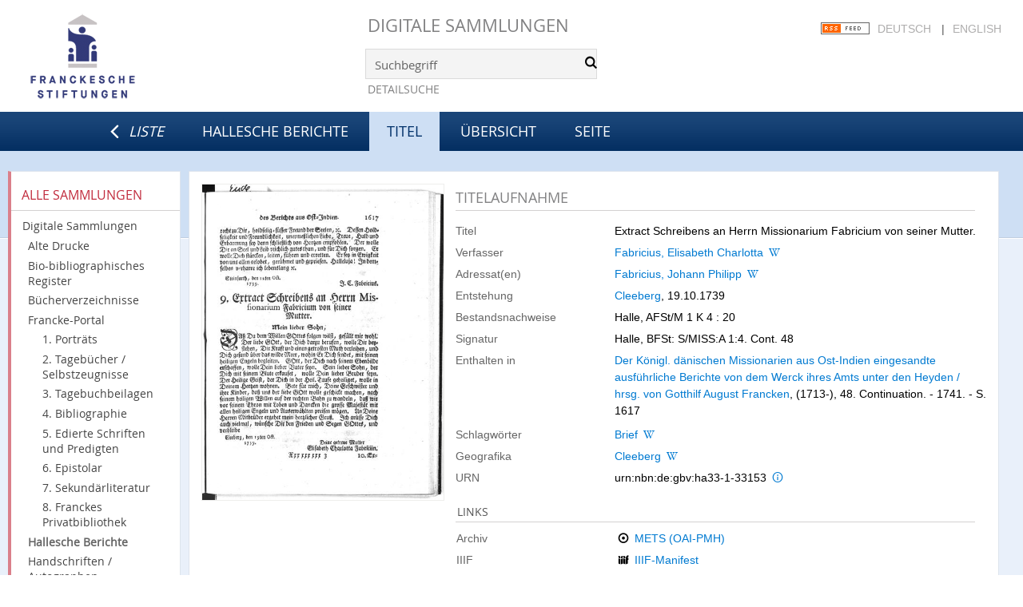

--- FILE ---
content_type: text/html;charset=utf-8
request_url: https://digital.francke-halle.de/fsdhm/periodical/titleinfo/174366
body_size: 5679
content:
<!DOCTYPE html>
<html lang="de"><head><title>Hallesche Berichte / Extract Schreibens an Herrn Missionarium Fabricium von seiner Mutter.</title><meta name="twitter:image" content="http://digital.francke-halle.de/fsdhm/download/webcache/304/150853"><meta name="twitter:title" content="Fabricius, Elisabeth Charlotta: Extract Schreibens an Herrn Missionarium Fabricium von seiner Mutter.. In: DerK&#246;nigl. d&#228;nischen Missionarien aus Ost-Indien eingesandte ausf&#252;hrliche Berichte von dem Werck ihres Amts unter den Heyden. Cleeberg, 19.10.1739"><meta property="og:site" content="Hallesche Berichte"><meta property="og:url" content="http://digital.francke-halle.de/fsdhm/174366"><meta property="og:type" content="book"><meta property="og:title" content="Extract Schreibens an Herrn Missionarium Fabricium von seiner Mutter."><meta property="og:author" content="Fabricius, Elisabeth Charlotta"><meta property="book:release_date" content="1739"><meta property="og:image" content="http://digital.francke-halle.de/fsdhm/download/webcache/304/150853"><meta property="og:image:width" content="304"><meta property="og:image:height" content="397"><meta http-equiv="Content-Type" content="xml; charset=UTF-8"><meta name="viewport" content="width = device-width, initial-scale = 1"><meta name="description" content="Hallesche Berichte. Fabricius, Elisabeth Charlotta: Extract Schreibens an Herrn Missionarium Fabricium von seiner Mutter.. In: DerK&#246;nigl. d&#228;nischen Missionarien aus Ost-Indien eingesandte ausf&#252;hrliche Berichte von dem Werck ihres Amts unter den Heyden. Cleeberg, 19.10.1739"><meta lang="de" content=""><link rel="shortcut icon" href="/fsdhm/domainimage/favicon.ico" type="image/x-icon"><link rel="alternate" type="application/rss+xml" title="Hallesche Berichte" href="/fsdhm/rss"><link type="text/css" href="/css/fshal-master-balancer_front1.fsdhm_content.css?2718797885761656681" rel="stylesheet"><script src="/thirdparty/jquery-3.6.0.min.js">&#160;</script><script defer src="/static/scripts/main.js">&#160;</script><script defer src="/static/scripts/common.js">&#160;</script><script defer src="/static/scripts/fulltext.js">&#160;</script><script defer src="/static/scripts/titleinfo.js">&#160;</script></head><body style="height:100%" class="bd-guest   bd-tableLayout  bd-r-fshal bd-m- bd-fsdhm  bd-retro bd-periodical bd-portal bd-metadata bd-portal-titleinfo bd-metadata-titleinfo bd-periodical-titleinfo bd-periodical-titleinfo-174366 bd-list-rows bd-article"><span style="display:none" id="meta"><var id="tree">&#160;<var id="timeout" value="14400" class=" sessionsys"> </var><var id="name" value="fsdhm" class=" domain"> </var><var id="relativeRootDomain" value="fshal" class=" domain"> </var><var id="pathinfo" value="/fsdhm/periodical/titleinfo/174366" class=" request"> </var><var id="fulldata" value="false" class=" domain"> </var><var id="search-linkDetailedsearchScope" value="domain" class=" templating"> </var><var id="class" value="periodical" class=" request"> </var><var id="classtype" value="portal" class=" request"> </var><var id="tab" value="titleinfo" class=" request"> </var><var id="id" value="174366" class=" request"> </var><var id="leftColToggled" value="false" class=" session"> </var><var id="facetFilterToggled" value="false" class=" session"> </var><var id="topheight" value="189" class=" session"> </var><var id="bottomheight" value="77" class=" session"> </var><var id="bodywidth" value="1000" class=" session"> </var><var id="centercolwidth" value="984" class=" session"> </var><var id="middlerowheight" value="720" class=" session"> </var><var id="numberOfThumbs" value="20" class=" session"> </var><var id="clientwidth" value="1000" class=" session"> </var><var id="fullScreen" value="false" class=" session"> </var><var id="staticWidth" value="false" class=" session"> </var><var id="rightcolwidth" value="0" class=" session"> </var><var id="leftcolwidth" value="226" class=" session"> </var><var id="zoomwidth" value="600" class=" session"> </var><var id="mode" value="w" class=" session"> </var><var id="initialized" value="true" class=" session"> </var><var id="sizes" value="128,1200,2000,0,1000,304,1504,504,800" class=" webcache"> </var><var id="availableZoomLevels" value="304,504,800,1000,1504,2000" class=" webcache"> </var><var id="js-toggleMobileNavi" value="None" class=" templating"> </var><var id="fullscreen-fullzoomOnly" value="false" class=" templating"> </var><var id="css-mobileMin" value="992px" class=" templating"> </var><var id="tei-on" value="false" class=" templating"> </var><var id="search-alertIfEmpty" value="true" class=" templating"> </var><var id="search-quicksearchScope" value="domain" class=" templating"> </var><var id="search-toggleListMinStructs" value="3" class=" templating"> </var><var id="search-highlightingColor" value="00808066" class=" templating"> </var><var id="layout-wrapperMargins" value="body" class=" templating"> </var><var id="layout-useMiddleContentDIV" value="true" class=" templating"> </var><var id="layout-navPortAboveMiddleContentDIV" value="false" class=" templating"> </var><var id="navPort-align" value="top" class=" templating"> </var><var id="navPort-searchTheBookInit" value="closed" class=" templating"> </var><var id="navPath-pageviewStructureResize" value="js" class=" templating"> </var><var id="layout-useLayout" value="tableLayout" class=" templating"> </var><var id="listNavigation-keepToggleState" value="false" class=" templating"> </var><var id="fullscreen-mode" value="None" class=" templating"> </var><var id="groups" value="guest" class=" user"> </var></var><var id="client" value="browser">&#160;</var><var id="guest" value="true">&#160;</var><var class="layout" id="colleft" value="titleinfo,">&#160;</var><var class="layout" id="colright" value="">&#160;</var></span><table cellpadding="0" cellspacing="0" id="cont"><tr id="rowTop"><td class="tdTop" id="tdTop"><a class="screenreaders" href="#leftParts">zum Hauptmen&#252;</a><a class="screenreaders" href="#centerParts">zum Inhalt</a><header role="banner" class=""><div id="defaultTop" class="wiki wiki-top defaultTop wiki-defaultTop defaultTop ">
	<table cellpadding="0" cellspacing="0" id="topContent">
		<tr>
			<td class="header-main">
				<a class="logo" href="http://www.francke-halle.de/" title="Freundeskreis der Franckeschen Stiftungen e.V. | Franckesche Stiftungen"></a>
			</td>
			<td id="topmenu" class="topmenu">
				<h1 id="projectname"><a href="/" title="Home">Digitale Sammlungen</a></h1>
				<div id="quicksearchDiv" style="">
					<form method="get" onsubmit="return alertIfEmpty()" name="searchBox" class="searchform" id="quickSearchform" action="/fsdhm/search/quick"><label class="screenreaders" for="quicksearch">Schnellsuche: </label><input type="text" id="quicksearch" name="query" class="quicksearch" onfocus="this.value=''" style="" value="Suchbegriff" preset="Suchbegriff" msg="Bitte mindestens einen Suchbegriff eingeben."><button type="submit" id="quicksearchSubmit" class=" button large edge slim flat noborder searchglass"><span class="hidden">OK</span></button></form>
				</div>
				<div><a class="textlink   " id="searchexpert" href="/fsdhm/search"><span>Detailsuche</span></a></div>
				<div style="position:absolute;right:22px; top:28px;">
					<a href="/rss">
						<img alt="RSS Feed" src="/fsdhm/domainimage/rss.gif" style="vertical-align:text-top">
					</a>
					<span class="chooseLanguage langEls"><a class="uppercase sel">Deutsch</a><span class="sep">&#160;</span><a href="/action/changeLanguage?lang=en" class="uppercase ">English</a></span>
				</div>

			</td>
		</tr>
	</table>
</div><nav class="navPort   "><div id="navPort" class="navPort-metadata navPort-periodical-titleinfo"><span id="navUrlTab" class="viewCtrl firstCtrl"><a href="/fsvd18/search?query=bib.personalName%3D%22Mevius%2C+Jacob%22+and+vl.domain%3Dfsvd18+sortBy+dc.title%2Fasc&amp;operation=searchRetrieve" class="lastNavUrl"><i class="cap tab">Liste</i></a></span><span class="viewCtrl  tab-home evenCtrl tab-doc tab-metadata-home" id="tab-doc-home"><a href="/fsdhm">Hallesche Berichte</a></span><span class="viewCtrl_sel  tab-titleinfo tab-metadata-titleinfo" id="tab-periodical-titleinfo"><span>Titel</span></span><span class="viewCtrl  tab-thumbview evenCtrl tab-periodical tab-metadata-thumbview" id="tab-periodical-thumbview"><a href="/fsdhm/periodical/thumbview/150853">&#220;bersicht</a></span><span class="viewCtrl  tab-pageview tab-periodical tab-metadata-pageview" id="tab-periodical-pageview"><a href="/fsdhm/periodical/pageview/150853">Seite</a></span><span style="font-size:0px">&#160;</span></div></nav></header></td></tr><tr class="rowMiddle" id="rowMiddle"><td><table height="100%" cellpadding="0" cellspacing="0" id="middleContent"><tr><td id="colleft" class="colleft" style="height:100%"><a class="screenreaders" name="leftParts">&#160;</a><div id="leftContent"><nav role="navigation"><section><div class="menusection domainBox"><div class="menuheader" id="menuheaderDomainbox"><div>Alle Sammlungen</div></div><div class="menubox menubox menuboxDomainbox menuboxDomainbox-tree "><a href="/" id="fshal" class="">Digitale Sammlungen</a><li class=""><ul><a class="fshal-child fsaad " href="/fsaad/nav/index/all">Alte Drucke</a></ul></li><li class=""><ul><a class="fshal-child fsbio " href="/fsbio">Bio-bibliographisches Register</a></ul></li><li class=""><ul><a class="fshal-child fshv " href="/fshv/nav/index/all">B&#252;cherverzeichnisse</a></ul></li><li class=""><ul><a class="fshal-child fsfp " href="/fsfp/nav/index/all">Francke-Portal</a><li class=""><ul><a class="fsfp-child mod1 " href="/mod1/nav/index/all">1. Portr&#228;ts</a></ul></li><li class=""><ul><a class="fsfp-child mod2 " href="/mod2/nav/index/all">2. Tageb&#252;cher / Selbstzeugnisse</a></ul></li><li class=""><ul><a class="fsfp-child mod8 " href="/mod8/nav/index/all">3. Tagebuchbeilagen</a></ul></li><li class=""><ul><a class="fsfp-child mod3 " href="/mod3/nav/index/all">4. Bibliographie</a></ul></li><li class=""><ul><a class="fsfp-child mod4 " href="/mod4/nav/index/all">5. Edierte Schriften und Predigten</a></ul></li><li class=""><ul><a class="fsfp-child mod5 " href="/mod5/nav/index/all">6. Epistolar</a></ul></li><li class=""><ul><a class="fsfp-child mod6 " href="/mod6/nav/index/all">7. Sekund&#228;rliteratur</a></ul></li><li class=""><ul><a class="fsfp-child mod7 " href="/mod7/nav/index/all">8. Franckes Privatbibliothek</a></ul></li></ul></li><li class=""><ul><a class="fshal-child fsdhm sel " href="/fsdhm/nav/index/all">Hallesche Berichte</a></ul></li><li class=""><ul><a class="fshal-child fsha " href="/fsha/nav/index/all">Handschriften / Autographen</a></ul></li><li class=""><ul><a class="fshal-child fsmaps " href="/fsmaps/nav/index/all">Karten</a></ul></li><li class=""><ul><a class="fshal-child fspz " href="/fspz">Planzeichnungen</a></ul></li></div></div></section><section><div class="menusection menusection-selectIndex"><div class="menuheader" id="menuboxSelectIndexHeader"><div>Listen</div></div><div class="menubox menubox" id="menuboxSelectIndexBox"><a class="index-all " href="/fsdhm/nav/index/all">Alle Titel</a><a class="index-date " href="/fsdhm/nav/index/date">Jahr</a><a class="index-title " href="/fsdhm/nav/index/title">Titel</a><a class="index-name " href="/fsdhm/name/list">Personenindex</a><a class="index-place " href="/fsdhm/nav/index/place">Ort</a><a class="index-printer-publisher last" href="/fsdhm/nav/index/printer-publisher">Verlag</a></div></div></section><section><div class="menusection menusection-clouds"><div class="menuheader" id="menuboxCloudsHeader"><div>Clouds</div></div><div class="menubox menubox" id="menuboxCloudsBox"><a class="cloud-place  first" href="/fsdhm/nav/cloud/place">Orte</a><a class="cloud-name " href="/fsdhm/nav/cloud/name">Autoren / Beteiligte</a><a class="cloud-publisher " href="/fsdhm/nav/cloud/publisher">Verlage</a><a class="cloud-date  last" href="/fsdhm/nav/cloud/date">Jahre</a></div></div></section></nav></div></td><td id="colmain" class="colmain" valign="top" style="height:100%"><main role="main"><img alt="" style="position:absolute;left:-9999px" id="cInfo" width="0" height="0"><div class="middleContent"><div id="div-titleinfo" class="datacol  type_article"><table id="titleinfo" cellpadding="0" cellspacing="0" width="100%"><tr><td id="td-titleInfoImage"><div id="titleInfoImage" class="" style=""><div class="wr"><a class="imgLink" href="/fsdhm/periodical/pageview/150853"><img alt="Zur Seitenansicht" border="0" src="/fsdhm/image/largethumb/150853" width="304" height="397"></a></div></div></td><td id="td-titleInfoMetadata"><table id="titleInfoMetadata" class="titleInfo" cellspacing="0" cellpadding="0"><tr><td colspan="2" class="tdMainheader" id="mainheaderTitleData"><h1 class="mainheader " id=""><div class="headertext "><div id="">Titelaufnahme</div></div></h1></td></tr><tr><td><ul class="nav"><tr id="mods_titleInfoTitleNotType"><td class="name title ">Titel</td><td class="value title "><div class="valueDiv"><span class="mods-title">Extract Schreibens an Herrn Missionarium Fabricium von seiner Mutter.</span></div></td></tr><tr id="mods_name-roleTerm_Author"><td class="name mods_name">Verfasser</td><td class="value mods_name"><span class="mods-name"><a id="bib.personalName" class="personalName" href="/fsdhm/search?operation=searchRetrieve&amp;query=bib.personalName%3D%22Fabricius%2C%20Elisabeth%20Charlotta%22%20and%20vl.domain%3Dfsdhm%20sortBy%20dc.title%2Fasc" title="Suche nach: Autor / Beteiligte = Fabricius, Elisabeth Charlotta">Fabricius, Elisabeth Charlotta</a> <a id="wikipediaLink" class="vlIcon" target="_blank" href="http://de.wikipedia.org/wiki/Elisabeth_Charlotta_Fabricius" title="In Wikipedia suchen nach Elisabeth Charlotta Fabricius"><span class="ln-ico ln-wiki"></span></a></span> </td></tr><tr id="mods_name-roleTerm_Recipient"><td class="name mods_name">Adressat(en)</td><td class="value mods_name"><span class="mods-name"><a id="bib.personalName" class="personalName" href="/fsdhm/search?operation=searchRetrieve&amp;query=bib.personalName%3D%22Fabricius%2C%20Johann%20Philipp%22%20and%20vl.domain%3Dfsdhm%20sortBy%20dc.title%2Fasc" title="Suche nach: Autor / Beteiligte = Fabricius, Johann Philipp">Fabricius, Johann Philipp</a> <a id="wikipediaLink" class="vlIcon" target="_blank" href="http://de.wikipedia.org/wiki/Johann_Philipp_Fabricius" title="In Wikipedia suchen nach Johann Philipp Fabricius"><span class="ln-ico ln-wiki"></span></a></span> </td></tr><tr id="mods_originInfoNotEditionElectronicEdition"><td class="name ">Entstehung</td><td class="value "><a id="bib.originPlace" class="" href="/fsdhm/search?operation=searchRetrieve&amp;query=(bib.originPlace%3D%22Cleeberg%22)%20and%20vl.domain%3Dfsdhm%20sortBy%20dc.title%2Fasc" title="Suche nach: Ort = Cleeberg">Cleeberg</a>, 19.10.1739</td></tr><tr id="mods_locationShelfLocator"><td class="name ">Bestandsnachweise</td><td class="value ">Halle, AFSt/M 1 K 4 : 20</td></tr><tr id="mods_locationPhysicalLocation"><td class="name ">Signatur </td><td class="value ">Halle, BFSt: S/MISS:A 1:4. Cont. 48</td></tr><tr id="publishedIn"><td class="name ">Enthalten in</td><td class="value "><div class="valueDiv-3"><a href="/fsdhm/periodical/titleinfo/144211">Der K&#246;nigl. d&#228;nischen Missionarien aus Ost-Indien eingesandte ausf&#252;hrliche Berichte von dem Werck ihres Amts unter den Heyden / hrsg. von Gotthilf August Francken</a>, (1713-), 48. Continuation. - 1741. - S. 1617</div></td></tr><tr id="mods_subjectTopic"><td class="name ">Schlagw&#246;rter</td><td class="value "><span class="mods-topic"><a id="dc.subject" class="" href="/fsdhm/search?operation=searchRetrieve&amp;query=dc.subject%3D%22Brief%22%20and%20vl.domain%3Dfsdhm%20sortBy%20dc.title%2Fasc" title="Suche nach: Schlagwort = Brief">Brief</a>  <a id="wikipediaLink" class="vlIcon" target="_blank" href="http://de.wikipedia.org/wiki/Brief" title="In Wikipedia suchen nach Brief"><span class="ln-ico ln-wiki"></span></a></span> </td></tr><tr id="mods_subjectGeographic"><td class="name ">Geografika</td><td class="value "><span class="mods-geographic"><a id="dc.subject" class="" href="/fsdhm/search?operation=searchRetrieve&amp;query=dc.subject%3D%22Cleeberg%22%20and%20vl.domain%3Dfsdhm%20sortBy%20dc.title%2Fasc" title="Suche nach: Schlagwort = Cleeberg">Cleeberg</a>  <a id="wikipediaLink" class="vlIcon" target="_blank" href="http://de.wikipedia.org/wiki/Cleeberg" title="In Wikipedia suchen nach Cleeberg"><span class="ln-ico ln-wiki"></span></a></span> </td></tr><tr id="mods_IdentifierUrn"><td class="name ">URN</td><td class="value "><span>urn:nbn:de:gbv:ha33-1-33153&#160;</span><a class="vlIcon" href="/fsdhm/wiki/identifier/urnresolving?urn=urn:nbn:de:gbv:ha33-1-33153"><span class="ln-ico ln-info"></span></a></td></tr></ul></td></tr></table><table class="titleInfo " id="titleInfoLinkActions" cellspacing="0"><tr><td colspan="2" class="tdSubheader"><div class="subheader" role="heading">Links</div></td></tr><tr><td colspan="2"><tr><td class="name titleinfoLinkAction">Archiv</td><td id="titleinfoLinksArchive" class="value titleinfoLinkAction"><span class="ln-ico ln-oai"></span><span class="hide-underlined">&#160;</span><a id="archiveOAI" title="OAI-Quelle" target="_blank" href="/fsdhm/oai/?verb=GetRecord&amp;metadataPrefix=mets&amp;identifier=174366"><span>METS (OAI-PMH)</span></a></td></tr><tr><td class="name titleinfoLinkAction">IIIF</td><td id="titleinfoLinksI3F" class="value titleinfoLinkAction"><span class="I3FManifestLink"><span class="ln-ico ln-iiif"></span><span class="hide-underlined">&#160;</span><a target="iiif-manifest" href="/i3f/v20/174366/manifest">IIIF-Manifest</a></span></td></tr></td></tr></table><table class="titleInfo " id="titleInfoWikiAbstract" cellspacing="0"><tr><td colspan="2" class="tdSubheader"><div class="subheader" role="heading">Weitere Hinweise</div></td></tr><tr><td colspan="2"><p><a href="http://192.124.243.55/cgi-bin/dhm.pl?t_multi=x&amp;q_3=AFSt/M+1+K+4+:+20&amp;v_3=SIG" target="_blank" class="external">Zur Archivdatenbank</a></p></td></tr></table><table class="titleInfo " id="displayLicenseInfo" cellspacing="0"><tr><td colspan="2" class="tdSubheader"><div class="subheader" role="heading">Lizenz-/Rechtehinweis</div></td></tr><tr><td colspan="2"><tr><td class="name licenseTerms"><img title="CC-BY-NC-SA-Lizenz (4.0)" src="https://i.creativecommons.org/l/by-nc-sa/4.0/80x15.png" class="license-img cc"></td><td id="" class="value licenseTerms"><a href="https://creativecommons.org/licenses/by-nc-sa/4.0/deed.de" target="_blank" rel="license">Creative Commons Namensnennung - Nicht kommerziell - Weitergabe unter gleichen Bedingungen 4.0 International Lizenz</a></td></tr></td></tr></table></td></tr></table></div></div><var id="publicationID" value="174366" class="zoomfullScreen"> </var><var id="mdlistCols" value="false"> </var><var id="isFullzoom" value="false" class="zoomfullScreen"> </var><var id="employsPageview" value="true" class="pagetabs"> </var><var id="webcacheSizes" value="128,304,504,800,1000,1200,1504,2000"> </var><var id="navLastSearchUrl" value="/fsvd18/search?query=bib.personalName%3D%22Mevius%2C+Jacob%22+and+vl.domain%3Dfsvd18+sortBy+dc.title%2Fasc&amp;operation=searchRetrieve"> </var></main></td></tr></table></td></tr><tr id="rowBottom"><td class="footer" id="footer"><footer role="contentinfo" class=""><div id="custom-footer" class="wiki wiki-bottom custom-footer wiki-custom-footer customFooter "><div style="position:relative;margin:0 30px">
    <nav class="cfix nav nav-meta" style="margin-bottom:30px">
        <a class="icon-social facebook" href="https://www.facebook.com/pages/Franckesche-Stiftungen-zu-Halle/359779727961">Facebook</a>
        <a class="icon-social twitter" href="https://twitter.com/francke_halle" target="_blank">Twitter</a>
        <ul id="ServiceMenu">
            <li class="is-first">
                <a href="/doc/contact">
                    <span>Kontakt</span>
                </a>
            </li>
            <li>
                <a class="" href="/doc/imprint">
                    <span>Impressum</span>
                </a>
            </li>
            <li class="is-last">
                <a href="/wiki/privacy"><span>Datenschutz</span></a>
            </li>
        </ul>
    </nav>
</div></div><div class="footerContent" id="footerContent"><span class="f-links-vls"><a id="footerLinkVLS" target="_blank" href="http://www.semantics.de/produkte/visual_library/">Visual Library Server 2026</a></span></div></footer></td></tr></table></body></html>